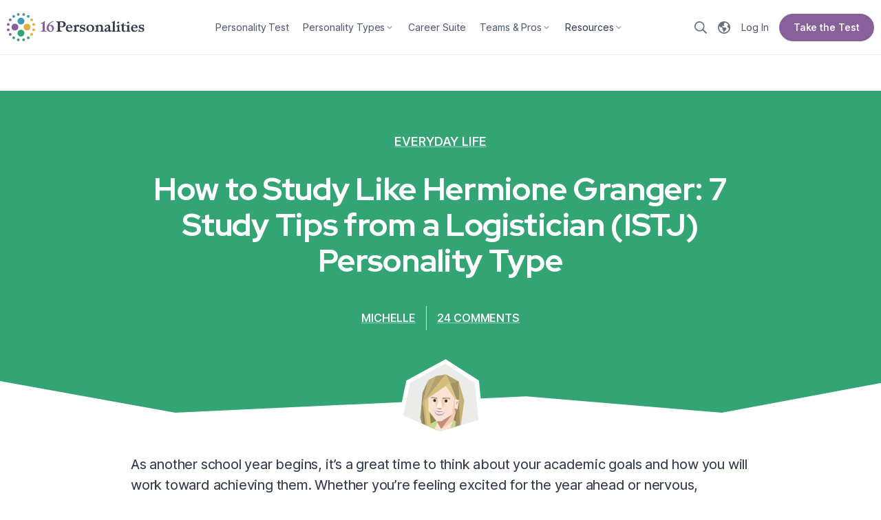

--- FILE ---
content_type: text/html; charset=utf-8
request_url: https://www.16personalities.com/articles/how-to-study-like-hermione-granger-7-study-tips-from-a-logistician-istj-personality-type?page=2
body_size: 12503
content:
<!DOCTYPE html>
<html lang="en" dir="ltr" prefix="og: https://ogp.me/ns#">
<head>
    <meta charset="utf-8">
<meta http-equiv="X-UA-Compatible" content="IE=edge">
<meta name="viewport" content="width=device-width, initial-scale=1">
<meta name="description" content="">
<meta name="keywords" content="">
<meta name="author" content="">
<meta name="csrf-token" content="0gsNWGcRYJq9vAUZvCb2PXzDDZt0i3w61hxf7OPg">
<meta name="app-version" content="v2.132.6">
<meta name="app-route-name" content="articles.show">
<meta name="app-route-vars" content="{&quot;article&quot;:&quot;how-to-study-like-hermione-granger-7-study-tips-from-a-logistician-istj-personality-type&quot;}">
<meta name="app-bs-uid" content="0">
<meta name="app-bs-auth" content="guest_anonymous">
<meta name="app-locale" content="en">
<meta name="app-country" content="US">

<meta property="fb:app_id" content="326516237427150">
<meta property="og:site_name" content="16Personalities">
<meta property="og:title" content="How to Study Like Hermione Granger: 7 Study Tips from a Logistician (ISTJ) Personality Type | 16Personalities">
<meta property="og:image" content="https://www.16personalities.com/static/images/og/1200x630-homepage.png">
<meta property="og:image:secure_url" content="https://www.16personalities.com/static/images/og/1200x630-homepage.png"> 
<meta property="og:url" content="https://www.16personalities.com/articles/how-to-study-like-hermione-granger-7-study-tips-from-a-logistician-istj-personality-type">
<meta property="og:type" content="website">
<meta name="twitter:card" content="summary_large_image">
<meta name="twitter:title" content="How to Study Like Hermione Granger: 7 Study Tips from a Logistician (ISTJ) Personality Type | 16Personalities">
<meta name="twitter:image" content="https://www.16personalities.com/static/images/og/1200x630-homepage.png">
<meta name="twitter:image:alt" content="How to Study Like Hermione Granger: 7 Study Tips from a Logistician (ISTJ) Personality Type">
<title>How to Study Like Hermione Granger: 7 Study Tips from a Logistician (ISTJ) Personality Type | 16Personalities</title>

<link rel="icon" href="/favicon.ico" sizes="32x32">
<link rel="icon" type="image/png" href="https://www.16personalities.com/static/images/favicons/favicon-96x96.png" sizes="96x96">
<link rel="icon" type="image/png" href="https://www.16personalities.com/static/images/favicons/favicon-32x32.png" sizes="32x32">
<link rel="icon" type="image/png" href="https://www.16personalities.com/static/images/favicons/favicon-16x16.png" sizes="16x16">
<link rel="icon" href="https://www.16personalities.com/static/images/favicons/icon.svg" type="image/svg+xml">
<link rel="apple-touch-icon" href="https://www.16personalities.com/static/images/favicons/apple-touch-icon.png">

<meta name="msapplication-TileColor" content="#ffffff">
<meta name="msapplication-TileImage" content="https://www.16personalities.com/static/images/favicons/apple-touch-icon.png">

<link rel="stylesheet" href="https://www.16personalities.com/build/assets/styles-core.DiPBbAWF.css" /><link rel="preload" href="https://www.16personalities.com/build/assets/styles-core.DiPBbAWF.css" as="style" />

    <link rel="stylesheet" href="https://www.16personalities.com/build/assets/styles-fonts.BFvuMJJu.css" /><link rel="preload" href="https://www.16personalities.com/build/assets/styles-fonts.BFvuMJJu.css" as="style" />


<link rel="preconnect" href="https://fonts.googleapis.com">
<link rel="preconnect" href="https://fonts.gstatic.com" crossorigin>

<link rel="stylesheet" href="https://fonts.googleapis.com/css2?family=Red+Hat+Display:ital,wght@0,770;1,770&display=swap">

    <link rel="stylesheet" href="https://www.16personalities.com/build/assets/articles-insights.DX577m3i.css" />
    



<link rel="stylesheet" href="https://fonts.googleapis.com/css2?family=Inter:wght@100..900&display=swap">
    <link rel="stylesheet"
          href="https://fonts.googleapis.com/css2?family=Red+Hat+Display:ital,wght@0,300..900;1,300..900&display=swap">
<link rel="canonical" href="https://www.16personalities.com/articles/how-to-study-like-hermione-granger-7-study-tips-from-a-logistician-istj-personality-type">
    
    
        
        <link rel="alternate" hreflang="en" href="https://www.16personalities.com/articles/how-to-study-like-hermione-granger-7-study-tips-from-a-logistician-istj-personality-type"/>
        <link rel="alternate" hreflang="x-default" href="https://www.16personalities.com/articles/how-to-study-like-hermione-granger-7-study-tips-from-a-logistician-istj-personality-type"/>

        
    


<script>
      window.dataLayer = window.dataLayer || [];
      function gtag(){dataLayer.push(arguments);}

      gtag('consent', 'default', {
        ad_storage: 'granted',
        ad_user_data: 'granted',
        ad_personalization: 'granted',
        analytics_storage: 'granted',
      });

      
          gtag('consent', 'default', {
            ad_storage: 'denied',
            ad_user_data: 'denied',
            ad_personalization: 'denied',
            analytics_storage: 'denied',
            region: ['AT', 'BE', 'BG', 'HR', 'CY', 'CZ', 'DK', 'EE', 'FO', 'FI', 'FR', 'DE', 'GR', 'GL', 'HU', 'IS', 'IE', 'IT', 'LV', 'LI', 'LT', 'LU', 'MT', 'NL', 'NO', 'PL', 'PT', 'RO', 'SK', 'SI', 'ES', 'SE', 'CH', 'GB'],
          });

      
    </script>

        <script async src="https://www.googletagmanager.com/gtag/js?id=G-7YT1C03C8C"></script>
    
    <script>
        gtag('js', new Date());
        gtag('config', 'G-7YT1C03C8C');
    </script>


<style>[v-cloak] {display: none !important;}</style>

    
    <script type="application/ld+json">[{"@context":"https://schema.org","@type":"WebSite","name":"16Personalities","url":"https://www.16personalities.com"},{"@context":"https://schema.org","@type":"Organization","name":"NERIS Analytics Limited","url":"https://www.16personalities.com","logo":"https://www.16personalities.com/static/images/AMP/logo_simple.png?v=1","sameAs":["https://www.facebook.com/16Personalities","https://twitter.com/16Personalities"]},{"@context":"https://schema.org","@type":"BlogPosting","@id":"https://www.16personalities.com/articles/how-to-study-like-hermione-granger-7-study-tips-from-a-logistician-istj-personality-type","url":"https://www.16personalities.com/articles/how-to-study-like-hermione-granger-7-study-tips-from-a-logistician-istj-personality-type","mainEntityOfPage":{"@type":"WebPage","@id":"https://www.16personalities.com/articles/how-to-study-like-hermione-granger-7-study-tips-from-a-logistician-istj-personality-type","inLanguage":"en"},"headline":"How to Study Like Hermione Granger: 7 Study Tips from a Logistician (ISTJ) Personality Type","description":"Hermione learned all her course books by heart before arriving at Hogwarts. You don’t need to go that far – but her seven study strategies actually work.","articleBody":"As another school year begins, it’s a great time to think about your academic goals and how you will work toward achieving them. Whether you’re feeling excited for the year ahead or nervous, unmotivated, or stressed out, it can help to take inspiration from people who love to learn. And when it comes to studying, who better to take inspiration from than Hermione Granger, our favorite A+ student from J. K. Rowling’s Harry Potter series? A top student at Hogwarts School of Witchcraft and Wizardry, Hermione is a Logistician (ISTJ) personality type who loves school. Enthusiastic and perfectionistic, Hermione may have a bit of a reputation as a know-it-all, but she is motivated by a genuine desire to learn. She is curious about the world around her, she enjoys challenging herself, and she sets high standards when it comes to studying. If you want to get a strong start to the school year, no matter your personality type, here are seven tips based on Hermione’s tried-and-true study strategies. 1. Set a Schedule Logisticians are the most likely personality types to say that they like having a routine they do not deviate from and that they usually try to complete tasks long before they’re due. One of Hermione’s go-to study strategies is to create a daily schedule for when she’ll work on each of her classes. As a Judging personality type and a Sentinel, Hermione is comfortable with routine, and she excels at planning and organizing. She uses a homework planner to keep track of her schedule and organizes it with color-coding, specific details, and plenty of reminders. For some people, especially Prospecting personality types, the idea of following a strict study schedule may remind you of that time Ron accidentally hit himself with a Slug-Vomiting Charm. (Not so fun.) If this sounds like you, we recommend starting small. Rather than scheduling every hour of every day, focus on planning study time for just a couple of classes. For example, if you frequently procrastinate on one class in particular, schedule a specific time every day to dedicate to it. If it becomes part of your regular routine, you’ll get used to dealing with it efficiently, and eventually, it will feel less like a chore. Or if you have a really challenging class, block out some larger chunks of time throughout the week to focus solely on that class. Breaking up your study sessions can make the course seem less overwhelming and can help ensure that you’re allowing enough time to cover the most important material. 2. Practice, Practice, Practice Of all the personality types, Logisticians are the most likely to say that success is primarily determined by hard work, as opposed to talent or belief in yourself. There is no denying that Hermione is an intelligent, naturally talented witch. But as a Logistician, she would probably attribute her academic success to something else: her work ethic. Hermione is an exceptionally thorough and tireless studier. Before even arriving at Hogwarts as a first-year student, Hermione tells Harry and Ron on the train, “I’ve learned all our course books by heart, of course, I just hope it will be enough.” Throughout her time at school, she is constantly reviewing her books and notes, practicing spells, quizzing herself, and then doing it all again for good measure. If something doesn’t come naturally to her, she just works all the harder until she’s nailed it. While we don’t recommend trying to memorize your textbooks or going overboard with your studying, Hermione offers an example of a strong work ethic. Her classmates often wonder why she studies so hard when she already seems to know the material better than anyone else. But Hermione knows that to learn something – to really understand it and retain it over the long term – often takes extended focus, repetition, practice, and patience. Another important aspect of Hermione’s work ethic is that she’s not afraid to ask questions and seek help when she needs it – which brings us to our next tip. 3. When in Doubt, Go to the Library Logisticians are more likely than other Observant personality types to say they spend a significant amount of their free time researching things. When Hermione can’t find an answer to a question, her first impulse is often to go to the library. When she wants to double-check a fact or investigate an idea, she goes to the library. And when she just wants a quiet place to focus, away from the bustle and high jinks of the Gryffindor common room, she goes to – you guessed it – the library. As tempting and easy as it is for students nowadays to turn to the internet for many of these needs, libraries offer distinct advantages. In school libraries in particular, the resources are academically oriented, and they’ve been vetted for credibility, accuracy, and trustworthiness. If you’re not sure where to find something specific or don’t even know where to begin, librarians are an invaluable resource. (Seriously, ask your librarian questions – they love to help!) And whether you’re studying with others or alone, there’s something about being surrounded by books and busy classmates that can be both motivating and comforting, lending a certain feeling that we’re all in this together. What if physically going to the library isn’t an option? You might have schedule conflicts, or maybe you’re learning remotely. (And most of us don’t have invisibility cloaks for sneaking in after hours.) In that case, be sure to get familiar with your school’s digital and online resources – e-books, electronic journals, digital databases, and more – which you may be able to access from home using your school account. If you’re not sure where to find these resources or how to access them, ask a librarian for assistance. They might be able to point you to other freely available, high-quality online resources too. 4. Read (for Fun!) Among Observant personality types, Logisticians are the most likely to agree that they are avid book readers. Even when she’s not doing schoolwork, Hermione loves to read. She has a habit of checking out thousand-page volumes from the library for what she calls “a bit of light reading.” Reading for pleasure can be its own form of self-directed learning. It stimulates our curiosity, introduces us to new ideas, and helps us discover new interests. Whether you’re exploring nonfiction books or articles on topics that interest you or diving into novels or other forms of fiction, reading for fun can complement and enhance your learning. It’s a great way to learn more about topics that you’ve studied in class as well as topics that your classes don’t cover. Reading can also help improve your writing by exposing you to different writing styles and new vocabulary words. Often, reading inspires connections between different subjects that you might not otherwise see, which can make your research papers or other school projects more interesting. Of course, reading on your own can also add some fun and creativity to a school routine that might sometimes feel repetitive or less than exciting. 5. Join a (Reliable) Study Group 71% of Logisticians say they think that learning with other people is more often distracting than it is helpful, a significantly higher percentage than other Observant personality types. Introverted, Thinking personality types like Hermione tend to prefer studying solo. But joining a reliable study group can be beneficial, and even Hermione occasionally opts to study in small groups. This can be especially useful when you’ve got a heavy workload, a difficult course, or a big test coming up. Study groups can also be helpful during times when you feel that your education is lacking something. Maybe a teacher isn’t spending enough time on certain topics in class, or perhaps you’re learning remotely and feel that the experience leaves something to be desired. Sometimes you have to step up and take your education into your own hands, like Hermione did when she started a secret study group (a.k.a. Dumbledore’s Army) to learn Defense Against the Dark Arts properly in her fifth year, after Professor Umbridge banned students from practicing spells. Whether you’re gathered around the common room fireplace or in front of your webcams for a virtual study session, study groups can help you review material more efficiently and thoroughly than you can on your own. Study groups tend to work best when they’re well organized and when every member is committed to focusing on the task at hand. We suggest agreeing to some basic guidelines right from the start, like when and how long the group will meet and what each person’s responsibilities will be. For example, if you’re studying for an exam, each person could bring notes on a different section of the material to share and discuss with the group. That way, each individual is responsible for less work, and everyone still gets to review all the material. If you’re like Hermione and don’t feel completely comfortable studying in groups, you might be tempted to take charge of everything or do most of the work yourself. Keep in mind that, ideally, the work should be shared equally among each member of the group, and it’s okay to let other people take the lead. Collaborating with others is an important skill to learn. 6. Try Teaching Someone Else Most Logisticians (76%) agree that they enjoy teaching or mentoring others, although they are notably less likely than other Sentinel personality types to agree. Have you heard the saying that the best way to learn something is to teach it to someone else? Well, it’s true! Of course, it helps if you already have a solid understanding of the material. But if you really want to master it, try teaching it to someone else. If you’ve ever wondered why Hermione spends as much time as she does helping Harry and Ron with their schoolwork, we suspect that this is one of the reasons. Even though Logisticians tend to be less interested than other Sentinel personalities in teaching, Hermione takes it as an opportunity to help her friends and brush up on her own knowledge at the same time. To be clear, we don’t condone doing someone else’s homework for them. But activities like these can be great ways to enhance your own learning: guiding a classmate step-by-step through how to solve a complex math problemexplaining a passage in a reading assignmentdemonstrating a tricky step in a lab experimentoffering feedback on an essayleading a review session for an exam Teaching a concept or process to someone else can help reinforce what you’ve learned and sharpen the areas where you still need a little more practice. 7. Learn Your Limits and Take Time to Relax At 74%, Logisticians are the least likely of all personality types to say they always try to devote some time to simply having fun. Logistician personalities value responsibility and productivity, and for some, taking time to relax and have fun can feel uncomfortable. For Hermione, one of the benefits of following a daily study schedule is that it allows her some time at the end of the day to relax and unwind. Many are the nights when we see Harry and Ron working into the wee hours, desperately trying to finish their homework, while Hermione sits happily by the fire reading, chatting with friends, or knitting hats and socks for house elves. If you’re overwhelmed by your classes and other school, work, or personal commitments, and you feel like the only way you could get everything done is by using Hermione’s Time-Turner to turn back the clock and buy yourself a few extra hours – well, you’re probably doing too much. It’s great to study hard and be a dedicated student, but balance is important. Taking breaks and setting aside time for fun and relaxation is good for your mental health. It can also help you return to your studies feeling refreshed and focused. If you have too much on your plate, we suggest talking to a counselor, advisor, or trusted teacher who can help you find solutions. Remember, even Hermione had to draw the line somewhere and drop a course to make her workload more reasonable. (And that line went right through the tea leaves and crystal balls of Professor Trelawney’s Divination class.) Happy Studying! Are you feeling inspired to start the school year studying like Hermione? That’s great! Depending on your personality type, some of these tips might be just what you need, and others might not be a good fit for you. We recommend trying them out, adjusting them as needed to suit your personality traits, and sticking with the ones that make studying easier, more manageable, or more successful for you. Best wishes for a successful school year! Do you have other study tips you’d like to recommend to our community? Share them in the comments below! Further Reading When you’re feeling stressed and unfocused, taking a day off can make a difference. For tips and suggestions, check out our article “How to Take a Mental Health Day for Your Personality Type.”If you’re a college or university student unsure of what to study, we’ve got some advice on how (not) to choose a major.Think you don’t need to study to succeed? You’re not alone. See our research on which personality types prefer to skip studying.Our Premium Profiles offer even more guidance about your academic path, including how your personality type learns best and how to develop healthy academic habits.Want to learn a whole lot more about Logisticians and their study habits? Our Logistician e-book has a full chapter dedicated to their academic path, from high school to college to lifelong learning.","inLanguage":"en","datePublished":"2020-09-01T14:35:01+00:00","dateModified":"2020-09-01T14:35:01+00:00","image":{"@type":"ImageObject","url":"https://www.16personalities.com/static/images/AMP/illustration.png","height":1739,"width":2499},"publisher":{"@type":"Organization","name":"NERIS Analytics Limited","url":"https://www.16personalities.com","logo":{"@type":"ImageObject","url":"https://www.16personalities.com/static/images/AMP/logo.png?v=1","width":600,"height":60}},"copyrightHolder":{"@type":"Organization","name":"NERIS Analytics Limited","url":"https://www.16personalities.com"},"author":{"@type":"Organization","name":"NERIS Analytics Limited","url":"https://www.16personalities.com"}}]</script>

</head>




<body class="">
    <ul class="sr-only">
<li><a href="#main-content" id="access-main">Skip to main content</a></li>
<li><a href="#skip-search">Skip to search</a></li>
 
</ul>
    <div id="fb-root"></div>
    <div class="g-wrp " id="main-app">
                <div class="navbar navbar--sticky   "
      id="js-navbar"
      data-testid="top-nav"
      ref="navbar">
    
    <app-logo class="logo">
        <img src="https://www.16personalities.com/static/images/system/logo.svg" alt="The 16Personalities logo, made up of 16 dots in four different colors -- purple, blue, yellow, and green -- all forming a circle that is arranged in four distinct clusters by color. The dots represent the 16 different personality types. Within the circle are four larger dots of the same colors, representing the broader personality Roles.">    </app-logo>

    <nav
    class="sp-nav__topmiddle middle-section
    
    items--5
    anonymous"
     v-until:nav-middle>

    <ul>

                    <li class="">
                <a href="/free-personality-test" class="link--quiz">
                    Personality Test

                                    </a>
            </li>
                    <li class="">
                <a href="/personality-types" class="">
                    Personality Types

                                            <span style="display: inline-flex"
                              class="sp-icon icon--md color--inherit icon--rotatable icon--an-dn icon--angle"><svg
                                xmlns="http://www.w3.org/2000/svg" role="img" viewBox="0 0 48 48"><path
                                    d="M23.203125,30.646875 L12.328125,19.603125 C11.8875,19.1625 11.8875,18.45 12.328125,18.009375 L12.99375,17.34375 C13.434375,16.903125 14.146875,16.903125 14.5875,17.34375 L24,26.934375 L33.4125,17.353125 C33.853125,16.9125 34.565625,16.9125 35.00625,17.353125 L35.671875,18.01875 C36.1125,18.459375 36.1125,19.171875 35.671875,19.6125 L24.796875,30.65625 C24.35625,31.0875 23.64375,31.0875 23.203125,30.646875 Z"></path></svg></span>
                                    </a>
            </li>
                    <li class="">
                <a href="/premium/career-suite" class="link--premium">
                    Career Suite

                                    </a>
            </li>
                    <li class="">
                <a href="/teams" class="">
                    Teams &amp; Pros

                                            <span style="display: inline-flex"
                              class="sp-icon icon--md color--inherit icon--rotatable icon--an-dn icon--angle"><svg
                                xmlns="http://www.w3.org/2000/svg" role="img" viewBox="0 0 48 48"><path
                                    d="M23.203125,30.646875 L12.328125,19.603125 C11.8875,19.1625 11.8875,18.45 12.328125,18.009375 L12.99375,17.34375 C13.434375,16.903125 14.146875,16.903125 14.5875,17.34375 L24,26.934375 L33.4125,17.353125 C33.853125,16.9125 34.565625,16.9125 35.00625,17.353125 L35.671875,18.01875 C36.1125,18.459375 36.1125,19.171875 35.671875,19.6125 L24.796875,30.65625 C24.35625,31.0875 23.64375,31.0875 23.203125,30.646875 Z"></path></svg></span>
                                    </a>
            </li>
                    <li class="active">
                <a href="/articles?category=list" class="">
                    Resources

                                            <span style="display: inline-flex"
                              class="sp-icon icon--md color--inherit icon--rotatable icon--an-dn icon--angle"><svg
                                xmlns="http://www.w3.org/2000/svg" role="img" viewBox="0 0 48 48"><path
                                    d="M23.203125,30.646875 L12.328125,19.603125 C11.8875,19.1625 11.8875,18.45 12.328125,18.009375 L12.99375,17.34375 C13.434375,16.903125 14.146875,16.903125 14.5875,17.34375 L24,26.934375 L33.4125,17.353125 C33.853125,16.9125 34.565625,16.9125 35.00625,17.353125 L35.671875,18.01875 C36.1125,18.459375 36.1125,19.171875 35.671875,19.6125 L24.796875,30.65625 C24.35625,31.0875 23.64375,31.0875 23.203125,30.646875 Z"></path></svg></span>
                                    </a>
            </li>
            </ul>
</nav>
    <app-nav-top-middle class="middle-section" v-cloak v-after:nav-middle v-loaded:nav-middle.ready></app-nav-top-middle>

    <div class="right-section"  v-until:nav-right>

    
    
                    <button type="button" class="search-toggle sp-action link--unstyled" aria-label="Search">
    <span class="sp-icon size--inherit color--inherit icon--search link__icon--lt" aria-hidden="true">
        <svg aria-hidden="true" viewBox="0 0 48 48" role="img" xmlns="http://www.w3.org/2000/svg">
            <path d="M47.672 43.96 36.29 32.577a1.113 1.113 0 0 0-.797-.328h-1.238A19.447 19.447 0 0 0 39 19.5C39 8.728 30.272 0 19.5 0S0 8.728 0 19.5 8.728 39 19.5 39c4.875 0 9.328-1.79 12.75-4.744v1.238c0 .3.122.581.328.797L43.96 47.67c.441.441 1.153.441 1.594 0l2.119-2.118c.44-.44.44-1.153 0-1.594zM19.5 34.5c-8.287 0-15-6.712-15-15 0-8.287 6.713-15 15-15 8.288 0 15 6.713 15 15 0 8.288-6.712 15-15 15z"></path>
        </svg>
    </span>
</button>                <a href="https://www.16personalities.com/languages" class="sp-action link--circle link--unstyled language-toggle" aria-label="Change language">
    <span class="sp-icon size--inherit color--inherit icon--globe link__icon--lt" aria-hidden="true">
        <svg aria-hidden="true" viewBox="0 0 48 48" role="img" xmlns="http://www.w3.org/2000/svg">
            <path d="M24,43.5 C13.228125,43.5 4.5,34.771875 4.5,24 C4.5,21.9413438 4.81978125,19.9577812 5.4106875,18.0950625 L6.2878125,19.63125 C7.065,20.990625 8.3428125,21.99375 9.853125,22.425 L15.196875,23.971875 C16.89375,24.43125 17.915625,25.903125 17.915625,27.58125 L17.915625,31.321875 C17.915625,32.353125 18.58125,33.290625 19.415625,33.75 C20.41875,34.209375 20.915625,35.146875 20.915625,36.178125 L20.915625,39.028125 C20.915625,40.51875 22.425,41.596875 23.859375,41.184375 C25.340625,40.7625 26.5125,39.590625 26.934375,38.109375 L27.075,37.603125 C27.50625,36.009375 28.509375,34.81875 29.86875,34.040625 L30.73125,33.54375 C32.1375,32.746875 33,31.25625 33,29.634375 L33,28.865625 C33,27.675 32.521875,26.521875 31.678125,25.678125 L31.321875,25.321875 C30.478125,24.478125 29.325,23.915625 28.134375,23.915625 L24.009375,23.915625 C23.053125,23.915625 22.021875,23.728125 21.1125,23.2125 L17.878125,21.35625 C17.475,21.13125 17.165625,20.75625 17.025,20.315625 C16.725,19.415625 17.128125,18.440625 17.971875,18.009375 L18.534375,17.7375 C19.153125,17.428125 19.865625,17.371875 20.446875,17.596875 L22.70625,18.31875 C23.465625,18.571875 24.309375,18.28125 24.759375,17.615625 C25.2,16.95 25.153125,16.078125 24.646875,15.46875 L23.371875,13.95 C22.434375,12.825 22.44375,11.184375 23.4,10.078125 L24.871875,8.355 C25.696875,7.3921875 25.828125,6.015 25.2,4.914375 L24.97725,4.524375 C31.8825937,4.86496875 37.8405,8.79571875 41.026875,14.48925 L38.625,15.45 C37.153125,16.040625 36.39375,17.68125 36.890625,19.18125 L38.475,23.934375 C38.803125,24.909375 39.6,25.65 40.59375,25.903125 L43.329375,26.584125 C42.065625,36.1336875 33.8956875,43.5 24,43.5 M24,0 C10.74375,0 0,10.74375 0,24 C0,37.25625 10.74375,48 24,48 C37.25625,48 48,37.25625 48,24 C48,10.74375 37.25625,0 24,0"></path>
        </svg>
    </span>
    
</a>
                    <a class="link--login sp-link" href="/profile">
    <span class="link__text">Log In</span>
</a>
        

        <!-- cta -->
                    
                <a href="https://www.16personalities.com/free-personality-test" link="https://www.16personalities.com/free-personality-test" text="Take the Test" class="sp-action sp-button button--purple button--md button--pill button--auto test-button tw-hidden medium:tw-flex ">
    <span class="button__text">Take the Test</span>
</a>                    
    </div>
    <app-nav-top-right class="right-section" v-cloak v-after:nav-right v-loaded:nav-right.ready></app-nav-top-right>

    <nav-mobile-toggle></nav-mobile-toggle>

</div>

<app-nav-top-mobile v-cloak></app-nav-top-mobile>

                    <div class="tw-min-h-[52px]" v-until:subnav="true"></div>
        <resources-subnav
                class="tw-min-h-[52px]"
                v-cloak
                v-loaded:subnav
                v-after:subnav
        ></resources-subnav>
            
    <main class="articles view" id="main-content" tabindex="-1">

        <header class="article-header green">

                            <div class="type tw-font-semibold">
                    <a class="link--inline color--white"
                       href="https://www.16personalities.com/articles?category=everyday-life">
                        Everyday Life
                    </a>
                </div>
            
            <h1 class="h2 text--bal">How to Study Like Hermione Granger: 7 Study Tips from a Logistician (ISTJ) Personality Type</h1>

            
            
                <div class="meta has-avatar">

                                            <span class="info-bit author tw-font-semibold"><a class="link--inline color--white"
                                                         href="https://www.16personalities.com/articles?author=13">Michelle</a></span>
                                        <span class="info-bit comments tw-font-semibold">
                        <a class="link--inline color--white" href="#comments" v-click-scroll="'#comments'">24 comments</a>
                    </span>

                </div>

            
            <svg class="background" aria-hidden="true" viewBox="0 0 1920 164" preserveAspectRatio="none">
                <polygon class="c1" points="1920 206 0 206 0 38 382 164 1147 99 1573 164 1920 46 1920 206"></polygon>
            </svg>

                            <div class="avatar-wrapper">
                    <div class="avatar wrap--avatar">
                        <img src="https://www.16personalities.com/static/images/articles/authors/michelle.svg"
                             alt="Michelle’s avatar" width="75" height="75" class="img--avatar">
                    </div>
                </div>
            
        </header>

        <div class="with-sidebars">

            
            <article>

                <div class="article-content">
                    

                    

                    <p>As another school year begins, it’s a great time to think about your academic goals and how you will work toward achieving them. Whether you’re feeling excited for the year ahead or nervous, unmotivated, or stressed out, it can help to take inspiration from people who love to learn.</p>
<p>And when it comes to studying, who better to take inspiration from than <a href="https://en.wikipedia.org/wiki/Hermione_Granger" target="_blank" rel="noopener noreferrer">Hermione Granger</a>, our favorite A+ student from J. K. Rowling’s <a href="https://en.wikipedia.org/wiki/Harry_Potter" target="_blank" rel="noopener noreferrer">Harry Potter</a> series?</p>
<p>A top student at Hogwarts School of Witchcraft and Wizardry, Hermione is a <a href="https://www.16personalities.com/istj-personality">Logistician</a> (ISTJ) personality type who loves school. Enthusiastic and perfectionistic, Hermione may have a bit of a reputation as a know-it-all, but she is motivated by a genuine desire to learn. She is curious about the world around her, she enjoys challenging herself, and she sets high standards when it comes to studying.</p>


<p>If you want to get a strong start to the school year, no matter your personality type, here are seven tips based on Hermione’s tried-and-true study strategies.</p>
<h2>1. Set a Schedule</h2>
<blockquote class="no-footer">
<p>Logisticians are the most likely personality types to say that they like having a routine they do not deviate from and that they usually try to complete tasks long before they’re due.</p>
</blockquote>
<p>One of Hermione’s go-to study strategies is to create a daily schedule for when she’ll work on each of her classes. As a <a href="https://www.16personalities.com/articles/tactics-judging-vs-prospecting">Judging</a> personality type and a <a href="https://www.16personalities.com/articles/roles-sentinels">Sentinel</a>, Hermione is comfortable with routine, and she excels at planning and organizing. She uses a homework planner to keep track of her schedule and organizes it with color-coding, specific details, and plenty of reminders.</p>
<p>For some people, especially <a href="https://www.16personalities.com/articles/tactics-judging-vs-prospecting">Prospecting</a> personality types, the idea of following a strict study schedule may remind you of that time Ron accidentally hit himself with a Slug-Vomiting Charm. (Not so fun.) If this sounds like you, we recommend starting small. Rather than scheduling every hour of every day, focus on planning study time for just a couple of classes.</p>
<p>For example, if you frequently procrastinate on one class in particular, schedule a specific time every day to dedicate to it. If it becomes part of your regular routine, you’ll get used to dealing with it efficiently, and eventually, it will feel less like a chore.</p>
<p>Or if you have a really challenging class, block out some larger chunks of time throughout the week to focus solely on that class. Breaking up your study sessions can make the course seem less overwhelming and can help ensure that you’re allowing enough time to cover the most important material.</p>
<h2>2. Practice, Practice, Practice</h2>
<blockquote class="no-footer">
<p>Of all the personality types, Logisticians are the most likely to say that success is primarily determined by hard work, as opposed to talent or belief in yourself.</p>
</blockquote>
<p>There is no denying that Hermione is an intelligent, naturally talented witch. But as a Logistician, she would probably attribute her academic success to something else: her work ethic.</p>
<p>Hermione is an exceptionally thorough and tireless studier. Before even arriving at Hogwarts as a first-year student, Hermione tells Harry and Ron on the train, “I’ve learned all our course books by heart, of course, I just hope it will be enough.” Throughout her time at school, she is constantly reviewing her books and notes, practicing spells, quizzing herself, and then doing it all again for good measure. If something doesn’t come naturally to her, she just works all the harder until she’s nailed it.</p>
<p>While we don’t recommend trying to memorize your textbooks or going overboard with your studying, Hermione offers an example of a strong work ethic. Her classmates often wonder why she studies so hard when she already seems to know the material better than anyone else. But Hermione knows that to learn something – to really understand it and retain it over the long term – often takes extended focus, repetition, practice, and patience.</p>
<p>Another important aspect of Hermione’s work ethic is that she’s not afraid to ask questions and seek help when she needs it – which brings us to our next tip.</p>
<h2>3. When in Doubt, Go to the Library</h2>
<blockquote class="no-footer">
<p>Logisticians are more likely than other <a href="https://www.16personalities.com/articles/mind-intuitive-vs-observant">Observant</a> personality types to say they spend a significant amount of their free time researching things.</p>
</blockquote>
<p>When Hermione can’t find an answer to a question, her first impulse is often to go to the library. When she wants to double-check a fact or investigate an idea, she goes to the library. And when she just wants a quiet place to focus, away from the bustle and high jinks of the Gryffindor common room, she goes to – you guessed it – the library.</p>
<p>As tempting and easy as it is for students nowadays to turn to the internet for many of these needs, libraries offer distinct advantages. In school libraries in particular, the resources are academically oriented, and they’ve been vetted for credibility, accuracy, and trustworthiness. If you’re not sure where to find something specific or don’t even know where to begin, librarians are an invaluable resource. (Seriously, ask your librarian questions – they love to help!)</p>
<p>And whether you’re studying with others or alone, there’s something about being surrounded by books and busy classmates that can be both motivating and comforting, lending a certain feeling that <em>we’re all in this together</em>.</p>
<p>What if physically going to the library isn’t an option? You might have schedule conflicts, or maybe you’re learning remotely. (And most of us don’t have invisibility cloaks for sneaking in after hours.) In that case, be sure to get familiar with your school’s digital and online resources – e-books, electronic journals, digital databases, and more – which you may be able to access from home using your school account. If you’re not sure where to find these resources or how to access them, ask a librarian for assistance. They might be able to point you to other freely available, high-quality online resources too.</p>
<h2>4. Read (for Fun!)</h2>
<blockquote class="no-footer">
<p>Among Observant personality types, Logisticians are the most likely to agree that they are avid book readers.</p>
</blockquote>
<p>Even when she’s not doing schoolwork, Hermione loves to read. She has a habit of checking out thousand-page volumes from the library for what she calls “a bit of light reading.” Reading for pleasure can be its own form of self-directed learning. It stimulates our curiosity, introduces us to new ideas, and helps us discover new interests.</p>
<p>Whether you’re exploring nonfiction books or articles on topics that interest you or diving into novels or other forms of fiction, reading for fun can complement and enhance your learning. It’s a great way to learn more about topics that you’ve studied in class as well as topics that your classes don’t cover.</p>
<p>Reading can also help improve your writing by exposing you to different writing styles and new vocabulary words. Often, reading inspires connections between different subjects that you might not otherwise see, which can make your research papers or other school projects more interesting.</p>
<p>Of course, reading on your own can also add some fun and creativity to a school routine that might sometimes feel repetitive or less than exciting.</p>
<h2>5. Join a (Reliable) Study Group</h2>
<blockquote class="no-footer">
<p>71% of Logisticians say they think that learning with other people is more often distracting than it is helpful, a significantly higher percentage than other Observant personality types.</p>
</blockquote>
<p><a href="https://www.16personalities.com/articles/energy-introverted-vs-extraverted">Introverted</a>, <a href="https://www.16personalities.com/articles/nature-thinking-vs-feeling">Thinking</a> personality types like Hermione tend to prefer studying solo. But joining a reliable study group can be beneficial, and even Hermione occasionally opts to study in small groups. This can be especially useful when you’ve got a heavy workload, a difficult course, or a big test coming up.</p>
<p>Study groups can also be helpful during times when you feel that your education is lacking something. Maybe a teacher isn’t spending enough time on certain topics in class, or perhaps you’re learning remotely and feel that the experience leaves something to be desired. Sometimes you have to step up and take your education into your own hands, like Hermione did when she started a secret study group (a.k.a. Dumbledore’s Army) to learn Defense Against the Dark Arts properly in her fifth year, after Professor Umbridge banned students from practicing spells.</p>
<p>Whether you’re gathered around the common room fireplace or in front of your webcams for a virtual study session, study groups can help you review material more efficiently and thoroughly than you can on your own. Study groups tend to work best when they’re well organized and when every member is committed to focusing on the task at hand.</p>
<p>We suggest agreeing to some basic guidelines right from the start, like when and how long the group will meet and what each person’s responsibilities will be. For example, if you’re studying for an exam, each person could bring notes on a different section of the material to share and discuss with the group. That way, each individual is responsible for less work, and everyone still gets to review all the material.</p>
<p>If you’re like Hermione and don’t feel completely comfortable studying in groups, you might be tempted to take charge of everything or do most of the work yourself. Keep in mind that, ideally, the work should be shared equally among each member of the group, and it’s okay to let other people take the lead. Collaborating with others is an important skill to learn.</p>
<h2>6. Try Teaching Someone Else</h2>
<blockquote class="no-footer">
<p>Most Logisticians (76%) agree that they enjoy teaching or mentoring others, although they are notably less likely than other Sentinel personality types to agree.</p>
</blockquote>
<p>Have you heard the saying that the best way to learn something is to teach it to someone else? Well, it’s true! Of course, it helps if you already have a solid understanding of the material. But if you really want to master it, try teaching it to someone else.</p>
<p>If you’ve ever wondered why Hermione spends as much time as she does helping Harry and Ron with their schoolwork, we suspect that this is one of the reasons. Even though Logisticians tend to be less interested than other Sentinel personalities in teaching, Hermione takes it as an opportunity to help her friends <em>and</em> brush up on her own knowledge at the same time.</p>
<p>To be clear, we don’t condone doing someone else’s homework for them. But activities like these can be great ways to enhance your own learning:</p>
<ul><li>guiding a classmate step-by-step through how to solve a complex math problem</li><li>explaining a passage in a reading assignment</li><li>demonstrating a tricky step in a lab experiment</li><li>offering feedback on an essay</li><li>leading a review session for an exam</li></ul>
<p>Teaching a concept or process to someone else can help reinforce what you’ve learned and sharpen the areas where you still need a little more practice.</p>
<h2>7. Learn Your Limits and Take Time to Relax</h2>
<blockquote class="no-footer">
<p>At 74%, Logisticians are the least likely of all personality types to say they always try to devote some time to simply having fun.</p>
</blockquote>
<p>Logistician personalities value responsibility and productivity, and for some, taking time to relax and have fun can feel uncomfortable.</p>
<p>For Hermione, one of the benefits of following a daily study schedule is that it allows her some time at the end of the day to relax and unwind. Many are the nights when we see Harry and Ron working into the wee hours, desperately trying to finish their homework, while Hermione sits happily by the fire reading, chatting with friends, or knitting hats and socks for house elves.</p>
<p>If you’re overwhelmed by your classes and other school, work, or personal commitments, and you feel like the only way you could get everything done is by using Hermione’s Time-Turner to turn back the clock and buy yourself a few extra hours – well, you’re probably doing too much.</p>
<p>It’s great to study hard and be a dedicated student, but balance is important. Taking breaks and setting aside time for fun and relaxation is good for your mental health. It can also help you return to your studies feeling refreshed and focused. If you have too much on your plate, we suggest talking to a counselor, advisor, or trusted teacher who can help you find solutions.</p>
<p>Remember, even Hermione had to draw the line somewhere and drop a course to make her workload more reasonable. (And that line went right through the tea leaves and crystal balls of Professor Trelawney’s Divination class.)</p>
<h2>Happy Studying!</h2>
<p>Are you feeling inspired to start the school year studying like Hermione? That’s great!</p>
<p>Depending on your personality type, some of these tips might be just what you need, and others might not be a good fit for you. We recommend trying them out, adjusting them as needed to suit your personality traits, and sticking with the ones that make studying easier, more manageable, or more successful for you.</p>
<p>Best wishes for a successful school year!</p>
<p>Do you have other study tips you’d like to recommend to our community? Share them in the comments below!</p>
<h2>Further Reading</h2>
<ul><li>When you’re feeling stressed and unfocused, taking a day off can make a difference. For tips and suggestions, check out our article “<a href="https://www.16personalities.com/articles/how-to-take-a-mental-health-day-for-your-personality-type">How to Take a Mental Health Day for Your Personality Type</a>.”</li><li>If you’re a college or university student unsure of what to study, we’ve got some advice on <a href="https://www.16personalities.com/articles/how-not-to-choose-a-college-major">how (not) to choose a major</a>.</li><li>Think you don’t need to study to succeed? You’re not alone. See our research on <a href="https://www.16personalities.com/articles/a-for-effort-personality-type-and-passing-tests-without-studying">which personality types prefer to skip studying</a>.</li><li>Our <a href="https://www.16personalities.com/academy">Premium Profiles</a> offer even more guidance about your academic path, including how your personality type learns best and how to develop healthy academic habits.</li><li>Want to learn a whole lot more about Logisticians and their study habits? Our <a href="https://www.16personalities.com/orders/ebooks/checkout/logistician">Logistician e-book</a> has a full chapter dedicated to their academic path, from high school to college to lifelong learning.</li></ul>
                                    </div>

                                    <article-cta-box
                            article-category="everyday-life"
                              
                    ></article-cta-box>
                
            </article>

            
        </div>

    </main>

    <social-share-stats
            v-cloak
            total-shares="0"
            share-text="How to Study Like Hermione Granger: 7 Study Tips from a Logistician (ISTJ) Personality Type"
    ></social-share-stats>

    <comment-section
            class="panel other"
            content-type="article"
            :content-id="732"
            is-not-spa
    ></comment-section>

                    <background-components :invite-redirected="false">
    <template #modals>
            </template>

            
    <app-nav-bottom-mobile v-cloak></app-nav-bottom-mobile>

</background-components>
    <div class="modal__container">
    <div id="portal--modal"></div>
    <div id="portal--modalbg"></div>
</div>
<div id="portal--tips"></div>
<div class="scrollbar-measure"></div>

                <footer id="footer" class="footer--vue  tw-bg-white tw-py-20 medium:tw-py-40 huge:tw-pt-60 tw-border-t tw-border-gray-03 tw-m-auto tw-mb-0 print:tw-hidden">

    <nav role="navigation" aria-label="Footer" class="sp-wrap footer__links p-sm  tw-grid tw-grid-cols-2 tw-gap-20 medium:tw-grid-cols-4 tw-mb-20 medium:tw-mb-40 tw-pb-20 medium:tw-pb-40 tw-border-b tw-border-gray-03 dark:tw-border-ds-medium">
        <div>
            <h3 class="font-body p-sm tw-font-semibold tw-m-0">Products</h3>
            <ul class="tw-list-none tw-m-0 tw-p-0">
                <li class="tw-mt-10"><a class="link--inline" href="https://www.16personalities.com/premium">Premium Career Suite</a></li>
                <li class="tw-mt-10"><a class="link--inline" href="https://www.16personalities.com/teams">Team Assessments</a></li>
                <li class="tw-mt-10"><a class="link--inline" href="https://www.16personalities.com/professionals">Reports for Professionals</a></li>
                <li class="tw-mt-10"><a class="link--inline" href="https://www.16personalities.com/orders/testimonials">Testimonials</a></li>
            </ul>
        </div>
        <div>
            <h3 class="font-body p-sm tw-font-semibold tw-m-0">Resources</h3>
            <ul class="tw-list-none tw-m-0 tw-p-0">
                <li class="tw-mt-10"><a class="link--inline tw-mt-10" href="https://www.16personalities.com/free-personality-test">Personality Test</a></li>
                <li class="tw-mt-10"><a class="link--inline tw-mt-10" href="https://www.16personalities.com/personality-types">Personality Types</a></li>
                <li class="tw-mt-10"><a class="link--inline tw-mt-10" href="https://www.16personalities.com/articles">Articles</a></li>
                <li class="tw-mt-10"><a class="link--inline tw-mt-10" href="https://www.16personalities.com/articles/our-theory">Our Framework</a></li>
                <li class="tw-mt-10"><a class="link--inline tw-mt-10" href="https://www.16personalities.com/country-profiles">Country Profiles</a></li>
            </ul>
        </div>
        <div>
            <h3 class="font-body p-sm tw-font-semibold tw-m-0">Help</h3>
            <ul class="tw-list-none tw-m-0 tw-p-0">
                <li class="tw-mt-10"><a class="link--inline tw-mt-10" href="https://www.16personalities.com/contact-us">Contact Us</a></li>
                <li class="tw-mt-10"><a class="link--inline tw-mt-10" href="https://www.16personalities.com/contact-us#faq">FAQ</a></li>
                <li class="tw-mt-10">
                    <el-link class="link--inline" modal="modal--page-feedback" text="Report an Issue">
                        <a v-if="false" class="link--inline" href="https://www.16personalities.com/contact-us">Report an Issue</a>
                    </el-link>
                </li>
                <li class="tw-mt-10"><a class="link--inline tw-mt-10" href="https://www.16personalities.com/profile/order-history">Your Orders</a></li>
                <li class="tw-mt-10"><a class="link--inline tw-mt-10" href="https://www.16personalities.com/languages">Change Language</a></li>
            </ul>
        </div>
        <div>
            <h3 class="font-body p-sm tw-font-semibold tw-m-0">Our Other Creations</h3>
            <ul class="tw-list-none tw-m-0 tw-p-0">
                <li class="tw-mt-10"><a class="link--inline tw-mt-10" target="_blank" href="https://npqe.com" title="NPQE®, or NERIS® Personal Quest Explorer, is an interactive, story-based exploration of your personality that's unlike anything you've experienced before.">NPQE®</a></li>
                <li class="tw-mt-10"><a class="link--inline tw-mt-10" target="_blank" href="https://careerchange.mindtrackers.com" title="Personalized advice to help you navigate a career change.">MindTrackers®</a></li>
                <li class="tw-mt-10"><a class="link--inline tw-mt-10" target="_blank" href="https://16personalities.substack.com" title="A newsletter for business leaders, tailored to help them lead in a more balanced, individualistic, respectful, and capable way.">Leadership by 16Personalities</a></li>
                <li class="tw-mt-10"><a class="link--inline tw-mt-10" target="_blank" href="https://infjby16personalities.substack.com" title="A collaborative space to explore your personality traits while growing alongside like-minded people.">Grow with 16Personalities</a></li>
            </ul>
        </div>
    </nav>

    <div class="sp-wrap medium:tw-flex medium:tw-justify-between medium:tw-items-start tw-mb-55 huge:tw-mb-0">
        

        <div class="p-tn">
            <div class="footer__copyright tw-text-gray-rgb-07 medium:tw-max-w-[700px]">
                ©2011-2026 NERIS Analytics Limited
            </div>

            <ul class="footer__links tw-flex tw-list-none tw-m-0 tw-p-0 tw-gap-20">
                <li class="tw-mt-10"><a class="link--inline" href="https://www.16personalities.com/terms">Terms & Conditions</a></li>
                <li class="tw-mt-10"><a class="link--inline" href="https://www.16personalities.com/terms/privacy">Privacy Policy</a></li>
                <li class="tw-mt-10"><a class="link--inline" href="https://www.16personalities.com/terms/accessibility">Accessibility</a></li>
            </ul>

                    </div>

        <el-footer-social class="tw-mt-20 medium:tw-mt-0 tw-min-h-40 tw-flex tw-justify-start tw-items-center tw-gap-5 medium:tw-gap-10"></el-footer-social>
    </div>

    <!-- version v2.132.6 -->

    
</footer>
    </div>
        <script type="module" src="https://www.16personalities.com/build/assets/boot.DX5lw-aK.js" async></script><script type="module" src="https://www.16personalities.com/build/assets/boot.DX5lw-aK.js" rel="preload" as="script"></script>

        <script type="text/javascript">setTimeout(function(){var s = document.createElement('link');s.rel='stylesheet';s.href='https://www.16personalities.com/build/assets/print.ed0Fpa3O.css';s.type='text/css';document.head.appendChild(s);},5000);</script>
    
    <script>

  gtag('set', 'user_properties', {
    locale: 'en',
    authStatus: 'anonymous',
    userId: '',
    cookieId: '',
    abTest1: 'report_cta_v3_unknown',
    abTest3: 'sales_prosuite_card_new_unknown',
    abTest4: 'career_sales_v1_unknown',
  })

</script></body>
</html>


--- FILE ---
content_type: text/css
request_url: https://www.16personalities.com/build/assets/print.ed0Fpa3O.css
body_size: 1197
content:
@media print and (min-width:0){.only--print{display:block!important}a,main.articles.view .article-content a,.sp-link,.sp-button:not(.select__button),.color--white{color:#000;text-decoration:underline!important}.sp-button .sp-icon svg path{fill:#000!important}h1,.tw-text-white{color:#000!important}.navbar .right-section,.type-info .difference,.sp-nav__topmiddle,.nav--right,.sp-nav__mobiletoggle,.sp-subnav,nav.top-tabs.mobile-only,nav.bottom,.nav--bottom,.sp-academycomments,.sp-socials,.sp-commentsection,#footer .footer__links,.social,.footer__social,main.articles.view .cta,.sp-goback,.sp-headermenu,.header__bg svg,.article-header svg,.card__bg svg,.related__bg svg,.g-wrp .sidebar.left,.sp-articlerating,main.qs-i.surveys .top-bar .action-row,main.qs-cp .notes .avatar,.avatar__marker .sp-avatarpin:after,.report--type-interactions .members,.report .report__links,.result__outline,#romantic-feedback,#result-rate,#result-related,.tool__actions .sp-action,.action-row .sp-action{display:none!important}.navbar.navbar--sticky{position:static!important}.navbar.navbar--sticky.navbar--shadow{box-shadow:none}.switch__tab[hidden]{display:block;margin-top:1rem}article ul:not(.pagination),.sp-article ul,.teams .report__contents ul{list-style:square;padding-left:2em}article ul:not(.pagination) li,.sp-article ul li,.teams .report__contents ul li{padding-left:unset}article ul:not(.pagination) li:before,.sp-article ul li:before,.teams .report__contents ul li:before{display:none}header.type-header .type-info h1{color:initial}.description-pullout{clip-path:none;color:inherit!important}main.articles.view header{margin-bottom:0;padding-bottom:0}main.articles.view header h1{color:inherit}.q-td .header__bg,.q-td .letters__bg,.q-td .info__bg,.q-td .letters,.q-td .p--difference,.q-td .sidebar,.q-td .sp-typenav{display:none!important}.q-td header figure img{margin-bottom:0!important}.q-td header .p--blurb{display:block!important}.q-td article.main.description{padding-left:0;padding-right:0}.q-td article.main.description .scene{display:none!important}.q-td .cta,.q-td .celebrities,.q-td .celebrities h2{margin:1rem 0!important}.q-td .link__set{display:none}.q-td .sp-upgradenow[class] .card__body{padding:0}.q-td .sp-cardgetebook[class]{border:none}.q-td .sp-cardgetebook[class],.q-td .sp-cardgetebook[class] .col--left ul li{padding:0}.q-td .sp-cardgetebook[class] .col--left{flex-grow:1}.q-td .sp-cardgetebook[class] .col--left ul{list-style:disc;padding-inline-start:1em}.q-td .sp-cardgetebook[class] li:before,.q-td .sp-cardgetebook[class] .sp-card,.q-td .sp-cardgetebook[class] .row--guarantee{display:none}.celebrities[class],.celebrities[class] h2,.celebrities[class] .celebrity{text-align:start!important}.celebrities[class]:before,.celebrities[class]:after,.celebrities[class] .slider__counter,.celebrities[class] svg.angular-1920{display:none}.celebrities[class] .carousel__wrapper .celebrity__avatar,.celebrities[class] .carousel__wrapper .why,.celebrities[class] .carousel__wrapper .carousel__nav{display:none}.celebrities[class] .carousel__wrapper .wrapper__slider,.celebrities[class] .carousel__wrapper .slider__slides{flex-wrap:wrap;overflow:visible!important}.celebrities[class] .carousel__wrapper .slide__outer{height:auto!important;flex-basis:50%!important;width:50%!important;padding-right:0}.celebrities[class] .carousel__wrapper .celebrity{justify-content:flex-start!important;align-items:stretch!important;margin-bottom:20px}.celebrities[class] .carousel__wrapper .celebrity .celebrity__movie{margin-top:0!important}.g-wrp{display:block}.teams__header .header__figure .header__image{margin-left:auto!important;margin-right:auto!important}.teams__header .header__figure .header__image img{max-width:400px}.report__contents ul.report__members__list{padding-left:0}.report__contents ul.report__members__list li{display:inline-flex}.report__contents ul.report__members__list li+li{margin-left:10px}.report .report__sidebar .report__completions .completions__list{display:flex;flex-wrap:wrap;-moz-column-gap:1em;column-gap:1em;border-top:none!important;padding-top:0!important;padding-bottom:1rem}.report__members__list .members__avatar,.report__sidebar .completions__list .completion img{clip-path:none!important;border-radius:1000px;height:auto}.report__charts.report__charts--bars,.tools__charts.report__charts--bars{padding-bottom:40px}.charts-len--2 .chart__wrapper,.charts-len--3 .chart__wrapper{width:auto}.charts-len--2 .chart__wrapper .chart__container,.charts-len--3 .chart__wrapper .chart__container{width:100%!important}.chart--doughnut .legend__box{border:none!important}.chart--radar canvas{width:100%!important;height:100%!important}@supports ((-webkit-print-color-adjust: exact) or (print-color-adjust: exact)){.legend__item{-webkit-print-color-adjust:exact;print-color-adjust:exact}}.sp-circles.inputoptions{margin-bottom:1rem!important}.sp-circles.inputoptions,.sp-circles.inputoptions .group__options{margin-top:1rem!important}.q-pt .questions.wrp .question.inactive{opacity:1!important}.q-pt .questions.wrp .question:last-of-type{border:none}.sp-circles,.report .report__charts .chart__wrapper,.report .report__sidebar .report__completions .completions__list .completion{-moz-column-break-inside:avoid;break-inside:avoid}.profile__traits{border:none!important}.profile__traits .card__body{padding:0!important}.sp-circles .sp-radio .radio__tick{border-color:#000!important}.sp-circles .caption{color:#000!important}.burnout__scale{border:1px solid gray!important}@supports ((-webkit-print-color-adjust: exact) or (print-color-adjust: exact)){.burnout__scale{-webkit-print-color-adjust:exact;print-color-adjust:exact;border:unset!important}}.sp-card.has--shadow{box-shadow:none}}


--- FILE ---
content_type: application/javascript
request_url: https://www.16personalities.com/build/assets/swnvbkfuz2xl.1DwraXLu.js
body_size: 862
content:
import"./dnvldnvl.Cf1mEx9q.js";import{ap as i,aq as c,x as f}from"./dxnlu29yzq.DiSaQ1So.js";import{X as p,aJ as u,y,ay as b,bo as r,aR as g}from"./dnvllwrlbq.C_Nkw8N5.js";import"./c2vudhvudhj5.2dUmhZkQ.js";import"./zmxvyxctdwk.BCprFycN.js";import"./yxhllwexmxk.DZIi0FiA.js";import"./chjlbgxwzxi.C_3f3spy.js";import"./bmv0d2luzw.CHaoHp3V.js";try{(function(){var e=typeof window<"u"?window:typeof global<"u"?global:typeof globalThis<"u"?globalThis:typeof self<"u"?self:{},n=new e.Error().stack;n&&(e._sentryDebugIds=e._sentryDebugIds||{},e._sentryDebugIds[n]="87b99665-ba77-4a06-b291-804540f77c5b",e._sentryDebugIdIdentifier="sentry-dbid-87b99665-ba77-4a06-b291-804540f77c5b")})()}catch{}(function(){try{var e=typeof window<"u"?window:typeof global<"u"?global:typeof globalThis<"u"?globalThis:typeof self<"u"?self:{};e._sentryModuleMetadata=e._sentryModuleMetadata||{},e._sentryModuleMetadata[new e.Error().stack]=(function(n){for(var t=1;t<arguments.length;t++){var o=arguments[t];if(o!=null)for(var a in o)o.hasOwnProperty(a)&&(n[a]=o[a])}return n})({},e._sentryModuleMetadata[new e.Error().stack],{"_sentryBundlerPluginAppKey:K7X9M2P4R8W5N3Q6":!0})}catch{}})();const m=p({__name:"IconAngle",props:{color:{},size:{},title:{},bold:{type:Boolean},bolder:{type:Boolean},dir:{},isFilled:{type:Boolean},ariaHidden:{type:[Boolean,String]}},emits:["ready"],setup(e,{emit:n}){const t={bolder:"M22.40625,33.028125 L9.65625,20.278125 C8.775,19.396875 8.775,17.971875 9.65625,17.1 L11.775,14.98125 C12.65625,14.1 14.08125,14.1 14.953125,14.98125 L23.990625,24.01875 L33.028125,14.98125 C33.909375,14.1 35.334375,14.1 36.20625,14.98125 L38.325,17.1 C39.20625,17.98125 39.20625,19.40625 38.325,20.278125 L25.575,33.028125 C24.7125,33.909375 23.2875,33.909375 22.40625,33.028125 L22.40625,33.028125 Z",bold:"M23.203125,32.60625 L9.328125,18.84375 C8.8875,18.403125 8.8875,17.690625 9.328125,17.25 L11.184375,15.39375 C11.625,14.953125 12.3375,14.953125 12.778125,15.39375 L24,26.503125 L35.221875,15.39375 C35.6625,14.953125 36.375,14.953125 36.815625,15.39375 L38.671875,17.25 C39.1125,17.690625 39.1125,18.403125 38.671875,18.84375 L24.796875,32.60625 C24.35625,33.046875 23.64375,33.046875 23.203125,32.60625 L23.203125,32.60625 Z",normal:"M23.203125,30.646875 L12.328125,19.603125 C11.8875,19.1625 11.8875,18.45 12.328125,18.009375 L12.99375,17.34375 C13.434375,16.903125 14.146875,16.903125 14.5875,17.34375 L24,26.934375 L33.4125,17.353125 C33.853125,16.9125 34.565625,16.9125 35.00625,17.353125 L35.671875,18.01875 C36.1125,18.459375 36.1125,19.171875 35.671875,19.6125 L24.796875,30.65625 C24.35625,31.0875 23.64375,31.0875 23.203125,30.646875 Z"},o=e,{attrs:a,classes:s,direction:l}=i({name:"angle",props:o,weights:t,cssSelector:"icon--angle",shouldFlipOnRtl:!0,defaults:{dir:"dn",title:"Toggle"}}),d=n;return u(()=>{d("ready")}),(_,L)=>(g(),y(c,b(r(a),{class:["icon--rotatable",`icon--an-${r(l)}`,r(s)]}),null,16,["class"]))}}),k=f(m,[["__scopeId","data-v-898204f0"]]);export{k as default};


--- FILE ---
content_type: image/svg+xml
request_url: https://www.16personalities.com/static/images/articles/authors/michelle.svg
body_size: 1495
content:
<svg id="Layer_1" data-name="Layer 1" xmlns="http://www.w3.org/2000/svg" viewBox="0 0 350 350"><defs><style>.cls-1{fill:#ebebea;}.cls-2{fill:#918153;}.cls-3{fill:#98c16c;}.cls-4{fill:#fce3d4;}.cls-5{fill:#bfda8e;}.cls-6{fill:#d8e156;}.cls-7{fill:#f4c9b2;}.cls-8{fill:#f4cab2;}.cls-9{fill:#c18f7c;}.cls-10{fill:#e0c781;}.cls-11{fill:#fbe3d4;}.cls-12{fill:#fff0e8;}.cls-13{fill:#2b2b2b;}.cls-14{fill:#d1a0b8;}.cls-15{fill:#b2879c;}.cls-16{fill:#b1a16b;}.cls-17{fill:#c6b177;}.cls-18{fill:#a39264;}.cls-19{fill:#d3bd78;}</style></defs><title>Michelle</title><g id="Backgrounds"><rect class="cls-1" width="350" height="350"/></g><g id="Michelle"><polygon class="cls-2" points="202.95 307.68 232.52 203.51 256.27 214.18 239.75 320.04 202.95 307.68"/><polygon class="cls-2" points="174.24 274.4 145.74 228.42 120.51 221.81 124.71 319.4 142.43 320.59 175.65 310.05 174.24 274.4"/><path class="cls-3" d="M127.66,352.74,142.25,332l-34-42.16L98,351.4C107.91,351.7,117.79,352.17,127.66,352.74Z"/><polygon class="cls-4" points="166.19 260.8 139.85 294.44 175.16 343.67 223.09 309.09 234.22 269.03 224.37 258.68 166.19 260.8"/><polygon class="cls-5" points="133.75 340.27 108.29 289.83 166.19 260.8 148.14 302.29 153.84 326.5 142.25 351.1 133.75 340.27"/><path class="cls-3" d="M236,355.79a192.66,192.66,0,0,0,24.74.39c3.28-.1,6.55-.09,9.83,0l11-28.34-.89-31.64L247,293.26l-21.14,23.47L236,333.21Z"/><polygon class="cls-5" points="218.85 302.29 202.05 335.63 207.57 353.17 230.28 347.65 236.01 333.21 252.81 293.26 218.85 302.29"/><path class="cls-6" d="M180.57,356.1c7.88-.85,15.7-1.38,23.55-1.58l3.45-1.35,4.08-21.73,7.2-29.15L177.2,326.71l-29.06-24.42-4.83,40.1L163,355Q171.78,355.58,180.57,356.1Z"/><path class="cls-5" d="M145.32,353.83l-3.07-2.73-20.18-1.49-3.48,2.64C127.5,352.7,136.41,353.25,145.32,353.83Z"/><path class="cls-5" d="M180.57,356.1a253,253,0,0,1,54.49-.39l-4.36-8.91-23.13,6.37-25.4-4-9,6.46Z"/><path class="cls-4" d="M235.29,355.73a150.68,150.68,0,0,0,18.38.62L260,338.09l-24-4.88-5.74,14.44,4.62,8Z"/><path class="cls-7" d="M235.29,355.73l.72.06V333.21l-28.44,20,8.51,1.33C222.41,354.65,228.8,355,235.29,355.73Z"/><path class="cls-7" d="M151.48,354.23l-8.17-11.84-9.56-2.12-11.68,9.34,5.44,3.12C135.5,353.19,143.49,353.71,151.48,354.23Z"/><path class="cls-4" d="M180.57,356.1h.05l1.55-6.91-38.86-6.8-1.73,11.2C154.58,354.42,167.57,355.33,180.57,356.1Z"/><polygon class="cls-8" points="256.76 186.8 234.22 269.03 177.95 304.26 157.34 268.65 192.71 184.81 233.04 128.47 256.76 186.8"/><polygon class="cls-9" points="157.34 268.65 177.95 304.26 229.08 237.23 150.93 259.74 157.34 268.65"/><polygon class="cls-2" points="97.8 313.39 81.7 251.17 92.25 184.72 113.55 285.15 97.8 313.39"/><polygon class="cls-10" points="97.8 313.39 124.71 319.4 130.17 282.86 118.44 152.7 101.15 174.23 113.55 285.15 97.8 313.39"/><polygon class="cls-5" points="218.85 302.29 235.97 262.66 280.73 296.18 218.85 302.29"/><polygon class="cls-11" points="179.45 267.96 157.34 268.65 118.82 219.46 119.05 106 247.92 102.22 229.08 237.23 179.45 267.96"/><polygon class="cls-12" points="155 207.24 165.71 176.27 177.04 175.82 185.08 209.1 155 207.24"/><polygon class="cls-8" points="185.08 209.1 200.8 174.88 218.22 166.65 212.17 162.62 185.38 163.25 177.04 175.82 185.08 209.1"/><polygon class="cls-8" points="155 207.24 165.71 176.27 157.29 161.34 137.02 159.11 130.81 161.63 147.93 172.69 155 207.24"/><circle class="cls-13" cx="147.92" cy="172.69" r="6.43"/><circle class="cls-13" cx="200.8" cy="174.88" r="6.43"/><polygon class="cls-9" points="155 207.24 185.08 209.1 170.47 214.43 155 207.24"/><polygon class="cls-2" points="159.6 165.41 159.14 160.45 135.64 156.01 129.44 160.42 131.84 161.91 137.02 159.11 159.6 165.41"/><polygon class="cls-2" points="182.95 165.14 184.29 159.83 214.38 159.51 221.46 165.5 218.22 166.65 212.17 162.62 182.95 165.14"/><polygon class="cls-14" points="145.34 218.41 153.08 237.03 166.39 243.31 183.03 240.95 198.87 222.53 180.65 235.37 157.65 233.01 145.34 218.41"/><polygon class="cls-15" points="145.34 218.41 166.96 227.58 198.87 222.53 168.03 222.53 145.34 218.41"/><polygon class="cls-8" points="146.3 205.5 137.35 217.28 139.59 221.29 139.62 217.19 146.3 205.5"/><polygon class="cls-8" points="190.32 207.36 206.11 220.35 203.8 222.72 190.32 207.36"/><polygon class="cls-1" points="145.34 218.41 157.65 233.01 180.65 235.37 198.87 222.53 166.96 227.58 145.34 218.41"/><polygon class="cls-16" points="199.84 51.34 152.87 59.27 101.15 174.23 199.84 51.34"/><polygon class="cls-17" points="152.87 59.27 118.44 79.1 92.25 184.72 106.11 298.49 113.55 285.15 101.15 174.23 152.87 59.27"/><polygon class="cls-18" points="118.44 79.1 91.64 137.14 81.7 251.17 92.25 292.63 92.25 184.72 118.44 79.1"/><polygon class="cls-16" points="199.84 51.34 259.21 84.62 218.42 91.25 199.84 51.34"/><polygon class="cls-18" points="262.12 161.69 259.21 84.62 218.42 91.25 256.76 186.8 239.75 320.04 265.5 312.81 264.73 259.76 262.12 161.69"/><polygon class="cls-17" points="259.21 84.62 284.69 172.3 265.5 312.81 259.21 84.62"/><polygon class="cls-19" points="218.42 91.25 199.84 51.34 101.15 174.23 218.42 91.25"/><polygon class="cls-10" points="218.42 91.25 198.19 102.7 256.76 186.8 218.42 91.25"/><polygon class="cls-11" points="242.65 166.51 260.61 170.76 252.89 212.66 240.24 208.53 242.65 166.51"/><polygon class="cls-9" points="249.93 177.12 254.85 178.28 248.8 194.94 249.93 177.12"/><polygon class="cls-9" points="240.24 208.53 252.89 212.66 244.58 231.25 240.24 208.53"/></g></svg>